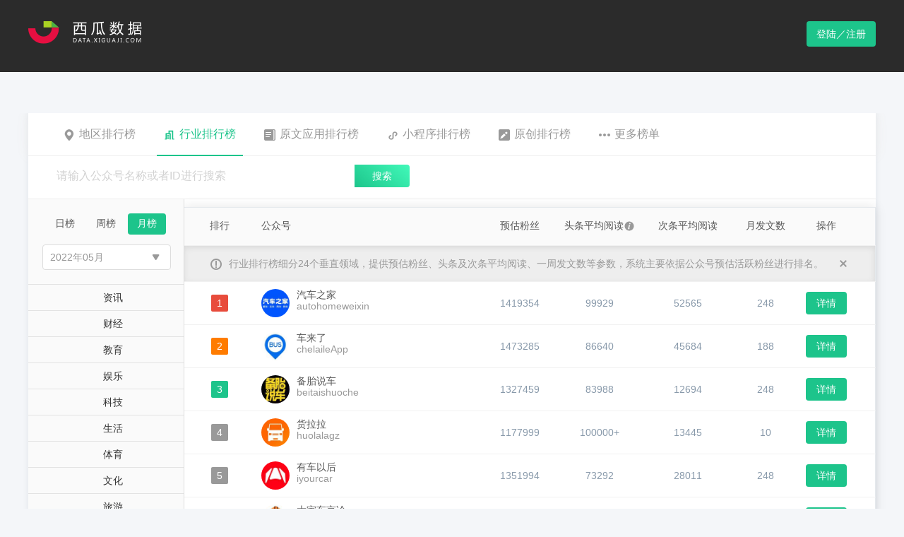

--- FILE ---
content_type: text/html; charset=utf-8
request_url: http://data.xiguaji.com/bizrank/car/11/30/20220501.html
body_size: 96927
content:


<!doctype html>
<html>
<head>
    <meta charset="utf-8">
    <title>公众号行业排行榜-汽车2022年05月月榜单-西瓜数据</title>
    <meta name="keywords" content="汽车公众号排行榜, 热门汽车公众号,汽车公众号榜单,热门公众号,热门微信公众号,公众号榜单,公众号排行榜,微信公众号排行榜,微信公众号大全,西瓜数据" />
    <meta name="description" content="2022年05月月榜单汽车类公众号排行榜，本榜单由西瓜数据提供。" />
    <meta property="og:image" content="http://data.xiguaji.com//content/images/logo-data.png" />
    <meta property="og:url" content="http://data.xiguaji.com" />
    <meta property="og:site_name" content="西瓜数据" />
    <link rel="icon" href="/Content/images/favicon.ico" type="image/x-icon" />
    <link rel="shortcut icon" href="/Content/images/favicon.ico" type="image/x-icon" />
    <link rel="stylesheet" type="text/css" href="/Content/css/data-home.css?v=20200706001">
    <script src="/Content/js/respond.min.js"></script>
    <script src="/Content/js/jquery-2.0.2.min.js"></script>
    <script src="/Content/js/md5.js"></script>
    
    <link href="/Content/css/select2.css" rel="stylesheet" />
    

    <style>
        div.logol {
            cursor: pointer
        }
    </style>
</head>

<body>
    

    
    <div class="header">
        <div class="entry clearfix">
            <div class="pull-left logol">
                <img src="/content/images/logo-data.png" alt="西瓜数据">
            </div>
            <ul class="pull-right">
               
                    <a href="javascript:;" class="btn-logon data-login">登陆／注册</a>
            </ul>
        </div>
    </div>

    




<div class="section section-rank">
    <div class="entry">
        
<div class="tab-bar">
    <ul class="tab-nav tab-nav-rank">
        <li ><a href="javascript:;" onclick="location.href='/areaRank/13/1/20260123.html'"><i class="icon-ra"></i>地区排行榜</a></li>
        <li          class="active"
><a href="/bizrank/emotion/35/1/20260123.html"><i class="icon-ri"></i>行业排行榜</a></li>
        
        <li ><a href="javascript:;" onclick="location.href='/openAppDomain/14/1/20260121.html'"><i class="icon-app"></i>原文应用排行榜</a></li>
        <li ><a href="javascript:;" onclick="location.href='/MiniAppRank/-1/1/20260121.html'"><i class="icon-sp"></i>小程序排行榜</a></li>
        <li ><a href="javascript:;" onclick="location.href='/OriginalRank/17/1/20260121.html'"><i class="icon-original"></i>原创排行榜</a></li>
        <li><a href="/article/cate_3/1.html?chl=gzhph2wz" target="_blank"><i class="icon-more"></i>更多榜单</a></li>
    </ul>
</div>

<div class="ad-hot-head head-info-bar r-info-bar">               
    <div class="control-search-box">
        <div class="control-search-1">
            <input type="text" placeholder="请输入公众号名称或者ID进行搜索" name="openrank_searchkeyword">
        </div>
        <a href="javascript:;" class="control-search-1-submit biz-search openrank_bizsearch">搜索</a>
        
    </div>
</div>

<script type="text/javascript">
    $(".openrank_bizsearch").click(function () {
        showLoginOrLocationRank();
        return false;
    });

    function showLoginOrLocationRank() {
        var url = "/Home#/Rank/IndustryNew";
        var showName = "industry";
        if (showName == "area") {
            url = "/Home#/Rank/Area";
        }
        else if (showName == "industry") {
            url = "/Home#/Rank/IndustryNew";
        }
        else if (showName == "growth") {
            url = "/Home#/Rank/GrowthNew";
        }
        else if (showName == "appdomain") {
            url = "/Home#/Rank/AppDomain";
        }
        else if (showName == "miniapp") {
            url = "/Home#/Rank/Miniapp";
        }
        else if (showName == "original") {
            url = "/Home#/Rank/Original";
        }
        

        var isLogin = 'false';
        console.log(isLogin);
        if (isLogin === 'true') {
            location.href = url;
        } else {
            isCodeLoginTabActive = true;
            showQrCode(function () {
                location.href = url;
            });
            window.RedirectUrl = url;
        }
    }

    $("input[name='openrank_searchkeyword']").bind('keypress', function (event) {
        if (event.keyCode === 13) {
            showLoginOrLocationRank();
        }
    });

</script>

        <!--rank-industry-->
        <div class="rank-industry">

            <div class="wrapper-col-left">
                <div class="industry left-type">
                    <div class="btn-groups">
                        <a href="/bizrank/car/11/1/20260123.html" >日榜</a>
                        <a href="/bizrank/car/11/7/20260118.html" >周榜</a>
                        <a href="/bizrank/car/11/30/20251201.html"          class="active"
>月榜</a>
                    </div>
                    <div class="type-choose">
                        
                        <div class="type-choose type-time-choose" style="width:180px">
                            <div id="dateclick"><input type="text" class="time-choosed" value="2022年05月" readonly="readonly"><i class="down"></i></div>
                            <ul class="time-choose" id="dateSel">
                                
                                    <li class="         active
"><a href="/bizrank/car/11/30/20220501.html">2022年05月</a></li>
                                    <li class=""><a href="/bizrank/car/11/30/20220401.html">2022年04月</a></li>
                            </ul>
                        </div>
                    </div>
                </div>
                <ul class="city-type">
                    
                            <li ><a href="/bizrank/news/17/30/20220501.html" data-tid="17">资讯</a></li>
                            <li ><a href="/bizrank/finance/10/30/20220501.html" data-tid="10">财经</a></li>
                            <li ><a href="/bizrank/preschool/3/30/20220501.html" data-tid="3">教育</a></li>
                            <li ><a href="/bizrank/movie/6/30/20220501.html" data-tid="6">娱乐</a></li>
                            <li ><a href="/bizrank/technology/5/30/20220501.html" data-tid="5">科技</a></li>
                            <li ><a href="/bizrank/life/9/30/20220501.html" data-tid="9">生活</a></li>
                            <li ><a href="/bizrank/sport/21/30/20220501.html" data-tid="21">体育</a></li>
                            <li ><a href="/bizrank/culture/7/30/20220501.html" data-tid="7">文化</a></li>
                            <li ><a href="/bizrank/travel/8/30/20220501.html" data-tid="8">旅游</a></li>
                            <li ><a href="/bizrank/food/20/30/20220501.html" data-tid="20">美食</a></li>
                            <li ><a href="/bizrank/emotion/2/30/20220501.html" data-tid="2">情感</a></li>
                            <li          class="active"
><a href="/bizrank/car/11/30/20220501.html" data-tid="11">汽车</a></li>
                            <li ><a href="/bizrank/fashion/22/30/20220501.html" data-tid="22">时尚</a></li>
                            <li ><a href="/bizrank/beautyskin/16/30/20220501.html" data-tid="16">美妆护肤</a></li>
                            <li ><a href="/bizrank/house/14/30/20220501.html" data-tid="14">房产</a></li>
                            <li ><a href="/bizrank/medical/4/30/20220501.html" data-tid="4">健康</a></li>
                            <li ><a href="/bizrank/tech/27/30/20220501.html" data-tid="27">数码</a></li>
                            <li ><a href="/bizrank/fun/1/30/20220501.html" data-tid="1">搞笑趣闻</a></li>
                            <li ><a href="/bizrank/education/12/30/20220501.html" data-tid="12">职场管理</a></li>
                            <li ><a href="/bizrank/recruit/19/30/20220501.html" data-tid="19">招聘</a></li>
                            <li ><a href="/bizrank/star/25/30/20220501.html" data-tid="25">星座运势</a></li>
                            <li ><a href="/bizrank/photo/30/30/20220501.html" data-tid="30">图片摄影</a></li>
                    
                </ul>
            </div>
            <div class="wrapper-col-right">
                <table class="table">
                    <colgroup>
                        <col width="100">
                        <col>
                        <col width="100">
                        <col width="125">
                        <col width="125">
                        <col width="95">
                        <col width="58">
                    </colgroup>
                    <thead>
                        <tr>
                            <th>排行</th>
                            <th class="text-left">公众号</th>
                            <th>预估粉丝</th>
                            <th>头条平均阅读<a href="javascript:; " data-toggle="tooltip" data-placement="top" data-original-title="头条阅读增长数是系统通过计算公众号当天头条的阅读数与最近七篇头条文章的平均阅读数的差值得出的增长数据。"><i class="icon-circle"></i></a></th>
                            <th>次条平均阅读</th>
                            <th>月发文数</th>
                            <th>操作</th>
                        </tr>
                        <tr class="describe-tip">
                            <th colspan="7"><i class="describe-icon"></i>行业排行榜细分24个垂直领域，提供预估粉丝、头条及次条平均阅读、一周发文数等参数，系统主要依据公众号预估活跃粉丝进行排名。<a href="javascript:;" class="describe-close pull-right" onclick="$(this).parent().parent().hide()"></a></th>
                        </tr>
                    </thead>
                    <tbody id="rank_tbody">
                        


    <tr>
        <td><span class="rank rank1">1</span></td>
        <td class="person-publicnum text-left">
            <img src="//cdnlogo.xiguaji.com/BizLogo/MjM5MzA0NDM0MA==.jpg-BizLogoCut" class="js-about-rank-detail">
            <span><span class="js-rank-detail-btn" data-id="72451">汽车之家</span><em>autohomeweixin</em></span>
        </td>
        <td>1419354</td>
        <td>        99929
</td>
        <td>        52565
</td>
        <td>248</td>
        <td>
                <a href="/openbizdetail/72451/8b03b2.html" class="btn btn-detail">详情</a>
        </td>
    </tr>
    <tr>
        <td><span class="rank rank2">2</span></td>
        <td class="person-publicnum text-left">
            <img src="//cdnlogo.xiguaji.com/BizLogo/MzA4MzUzOTc3OQ==.jpg-BizLogoCut" class="js-about-rank-detail">
            <span><span class="js-rank-detail-btn" data-id="1662454">车来了</span><em>chelaileApp</em></span>
        </td>
        <td>1473285</td>
        <td>        86640
</td>
        <td>        45684
</td>
        <td>188</td>
        <td>
                <a href="/openbizdetail/1662454/12260f.html" class="btn btn-detail">详情</a>
        </td>
    </tr>
    <tr>
        <td><span class="rank rank3">3</span></td>
        <td class="person-publicnum text-left">
            <img src="//cdnlogo.xiguaji.com/BizLogo/MzIzMTk1NTk1MQ==.jpg-BizLogoCut" class="js-about-rank-detail">
            <span><span class="js-rank-detail-btn" data-id="4631994">备胎说车</span><em>beitaishuoche</em></span>
        </td>
        <td>1327459</td>
        <td>        83988
</td>
        <td>        12694
</td>
        <td>248</td>
        <td>
                <a href="/openbizdetail/4631994/781ec2.html" class="btn btn-detail">详情</a>
        </td>
    </tr>
    <tr>
        <td><span class="rank ">4</span></td>
        <td class="person-publicnum text-left">
            <img src="//cdnlogo.xiguaji.com/BizLogo/MzU1MjA1ODEwNA==.jpg-BizLogoCut" class="js-about-rank-detail">
            <span><span class="js-rank-detail-btn" data-id="3973109">货拉拉</span><em>huolalagz</em></span>
        </td>
        <td>1177999</td>
        <td>        100000+
</td>
        <td>        13445
</td>
        <td>10</td>
        <td>
                <a href="/openbizdetail/3973109/f90e21.html" class="btn btn-detail">详情</a>
        </td>
    </tr>
    <tr>
        <td><span class="rank ">5</span></td>
        <td class="person-publicnum text-left">
            <img src="//cdnlogo.xiguaji.com/BizLogo/MzAxMTA0ODE3Mw==.jpg-BizLogoCut" class="js-about-rank-detail">
            <span><span class="js-rank-detail-btn" data-id="5300">有车以后</span><em>iyourcar</em></span>
        </td>
        <td>1351994</td>
        <td>        73292
</td>
        <td>        28011
</td>
        <td>248</td>
        <td>
                <a href="/openbizdetail/5300/12436a.html" class="btn btn-detail">详情</a>
        </td>
    </tr>
    <tr>
        <td><span class="rank ">6</span></td>
        <td class="person-publicnum text-left">
            <img src="//cdnlogo.xiguaji.com/BizLogo/MjM5Mjk5NTM0MQ==.jpg-BizLogoCut" class="js-about-rank-detail">
            <span><span class="js-rank-detail-btn" data-id="4679">大家车言论</span><em>djcars</em></span>
        </td>
        <td>1044580</td>
        <td>        60006
</td>
        <td>        25509
</td>
        <td>82</td>
        <td>
                <a href="/openbizdetail/4679/b42c22.html" class="btn btn-detail">详情</a>
        </td>
    </tr>
    <tr>
        <td><span class="rank ">7</span></td>
        <td class="person-publicnum text-left">
            <img src="//cdnlogo.xiguaji.com/BizLogo/MjM5NzI3Njc2MA==.jpg-BizLogoCut" class="js-about-rank-detail">
            <span><span class="js-rank-detail-btn" data-id="1660540">一汽丰田</span><em>FAW_TOYOTA</em></span>
        </td>
        <td>1277510</td>
        <td>        91294
</td>
        <td>        11280
</td>
        <td>29</td>
        <td>
                <a href="/openbizdetail/1660540/95f1d4.html" class="btn btn-detail">详情</a>
        </td>
    </tr>
    <tr>
        <td><span class="rank ">8</span></td>
        <td class="person-publicnum text-left">
            <img src="//cdnlogo.xiguaji.com/BizLogo/MzA5Njk0MDcyOQ==.jpg-BizLogoCut" class="js-about-rank-detail">
            <span><span class="js-rank-detail-btn" data-id="4099154">油中感谢</span><em>sinopecsaclub</em></span>
        </td>
        <td>1136956</td>
        <td>        81358
</td>
        <td>        18724
</td>
        <td>16</td>
        <td>
                <a href="/openbizdetail/4099154/345461.html" class="btn btn-detail">详情</a>
        </td>
    </tr>
    <tr>
        <td><span class="rank ">9</span></td>
        <td class="person-publicnum text-left">
            <img src="//cdnlogo.xiguaji.com/BizLogo/MzU1NDI2Nzc3OQ==.jpg-BizLogoCut?v=1731117101" class="js-about-rank-detail">
            <span><span class="js-rank-detail-btn" data-id="4044954">ETC助手</span><em>etczhushou</em></span>
        </td>
        <td>1349470</td>
        <td>        100000+
</td>
        <td>        34442
</td>
        <td>13</td>
        <td>
                <a href="/openbizdetail/4044954/f7648b.html" class="btn btn-detail">详情</a>
        </td>
    </tr>
    <tr>
        <td><span class="rank ">10</span></td>
        <td class="person-publicnum text-left">
            <img src="//cdnlogo.xiguaji.com/BizLogo/MjM5NTUwNTQxNg==.jpg-BizLogoCut" class="js-about-rank-detail">
            <span><span class="js-rank-detail-btn" data-id="3905912">速停车</span><em>KTsuperpark</em></span>
        </td>
        <td>1355547</td>
        <td>        100000+
</td>
        <td>        55603
</td>
        <td>16</td>
        <td>
                <a href="/openbizdetail/3905912/5b4229.html" class="btn btn-detail">详情</a>
        </td>
    </tr>
    <tr>
        <td><span class="rank ">11</span></td>
        <td class="person-publicnum text-left">
            <img src="//cdnlogo.xiguaji.com/BizLogo/MzA5ODQxMTU2OA==.jpg-BizLogoCut" class="js-about-rank-detail">
            <span><span class="js-rank-detail-btn" data-id="3869028">ETCP停车</span><em>etcp-smartparking</em></span>
        </td>
        <td>1373778</td>
        <td>        92709
</td>
        <td>        20395
</td>
        <td>17</td>
        <td>
                <a href="/openbizdetail/3869028/62369f.html" class="btn btn-detail">详情</a>
        </td>
    </tr>
    <tr>
        <td><span class="rank ">12</span></td>
        <td class="person-publicnum text-left">
            <img src="//cdnlogo.xiguaji.com/BizLogo/MzU4MTEyNjc0Ng==.jpg-BizLogoCut" class="js-about-rank-detail">
            <span><span class="js-rank-detail-btn" data-id="5106976">莞停车</span><em>gh_f3be30f809a0</em></span>
        </td>
        <td>63833</td>
        <td>        89512
</td>
        <td>        暂无
</td>
        <td>1</td>
        <td>
                <a href="/openbizdetail/5106976/00d9b9.html" class="btn btn-detail">详情</a>
        </td>
    </tr>
    <tr>
        <td><span class="rank ">13</span></td>
        <td class="person-publicnum text-left">
            <img src="//cdnlogo.xiguaji.com/BizLogo/MzAxMzY4NTA0MQ==.jpg-BizLogoCut" class="js-about-rank-detail">
            <span><span class="js-rank-detail-btn" data-id="2164992">汽车爆米花</span><em>CarPopcorn</em></span>
        </td>
        <td>1177154</td>
        <td>        71452
</td>
        <td>        暂无
</td>
        <td>3</td>
        <td>
                <a href="/openbizdetail/2164992/d5aaaf.html" class="btn btn-detail">详情</a>
        </td>
    </tr>
    <tr>
        <td><span class="rank ">14</span></td>
        <td class="person-publicnum text-left">
            <img src="//cdnlogo.xiguaji.com/BizLogo/MzA5ODI2MDcwMA==.jpg-BizLogoCut" class="js-about-rank-detail">
            <span><span class="js-rank-detail-btn" data-id="1739192">广汽本田</span><em>ghac_cn</em></span>
        </td>
        <td>1381580</td>
        <td>        92628
</td>
        <td>        25596
</td>
        <td>7</td>
        <td>
                <a href="/openbizdetail/1739192/62fdc8.html" class="btn btn-detail">详情</a>
        </td>
    </tr>
    <tr>
        <td><span class="rank ">15</span></td>
        <td class="person-publicnum text-left">
            <img src="//cdnlogo.xiguaji.com/BizLogo/MzA4Mjc1NDcxOQ==.jpg-BizLogoCut" class="js-about-rank-detail">
            <span><span class="js-rank-detail-btn" data-id="1158366">大飙车</span><em>dabiaoche</em></span>
        </td>
        <td>893778</td>
        <td>        53409
</td>
        <td>        24157
</td>
        <td>248</td>
        <td>
                <a href="/openbizdetail/1158366/0eaf47.html" class="btn btn-detail">详情</a>
        </td>
    </tr>
    <tr>
        <td><span class="rank ">16</span></td>
        <td class="person-publicnum text-left">
            <img src="//cdnlogo.xiguaji.com/BizLogo/MzAwODI2OTA1MA==.jpg-BizLogoCut" class="js-about-rank-detail">
            <span><span class="js-rank-detail-btn" data-id="761600">一起去SUV</span><em>iyourdaily</em></span>
        </td>
        <td>868962</td>
        <td>        49408
</td>
        <td>        18143
</td>
        <td>248</td>
        <td>
                <a href="/openbizdetail/761600/5e4966.html" class="btn btn-detail">详情</a>
        </td>
    </tr>
    <tr>
        <td><span class="rank ">17</span></td>
        <td class="person-publicnum text-left">
            <img src="//cdnlogo.xiguaji.com/BizLogo/MzU2MTc5MjkxNQ==.jpg-BizLogoCut" class="js-about-rank-detail">
            <span><span class="js-rank-detail-btn" data-id="4132263">哈啰顺风车服务号</span><em>hlsfcfwh</em></span>
        </td>
        <td>1194574</td>
        <td>        60798
</td>
        <td>        6771
</td>
        <td>3</td>
        <td>
                <a href="/openbizdetail/4132263/9472d2.html" class="btn btn-detail">详情</a>
        </td>
    </tr>
    <tr>
        <td><span class="rank ">18</span></td>
        <td class="person-publicnum text-left">
            <img src="//cdnlogo.xiguaji.com/BizLogo/MjM5Mzk3OTYzMQ==.jpg-BizLogoCut" class="js-about-rank-detail">
            <span><span class="js-rank-detail-btn" data-id="187902">一汽大众客户俱乐部</span><em>FAW-VW-shouhou</em></span>
        </td>
        <td>715228</td>
        <td>        63660
</td>
        <td>        6452
</td>
        <td>32</td>
        <td>
                <a href="/openbizdetail/187902/4185aa.html" class="btn btn-detail">详情</a>
        </td>
    </tr>
    <tr>
        <td><span class="rank ">19</span></td>
        <td class="person-publicnum text-left">
            <img src="//cdnlogo.xiguaji.com/BizLogo/MzIwODg4MDM1NQ==.jpg-BizLogoCut" class="js-about-rank-detail">
            <span><span class="js-rank-detail-btn" data-id="3957360">最新油价查询</span><em>zxyoujia</em></span>
        </td>
        <td>788561</td>
        <td>        42829
</td>
        <td>        9967
</td>
        <td>104</td>
        <td>
                <a href="/openbizdetail/3957360/908736.html" class="btn btn-detail">详情</a>
        </td>
    </tr>
    <tr>
        <td><span class="rank ">20</span></td>
        <td class="person-publicnum text-left">
            <img src="//cdnlogo.xiguaji.com/BizLogo/MzU0MjM1MzE3NQ==.jpg-BizLogoCut" class="js-about-rank-detail">
            <span><span class="js-rank-detail-btn" data-id="4640791">西安停车服务号</span><em>gh_ac45ae5ed290</em></span>
        </td>
        <td>1019876</td>
        <td>        65776
</td>
        <td>        暂无
</td>
        <td>2</td>
        <td>
                <a href="/openbizdetail/4640791/01f9a2.html" class="btn btn-detail">详情</a>
        </td>
    </tr>

                    </tbody>
                </table>

                <div class="pagination-box">
                    <div class="control-pagination">
                        <ul class="pagination" id="page1"><li><a>&lt;</a></li><li class="active" page="1"><a>1</a></li><li page="2"><a>2</a></li><li page="3"><a>3</a></li><li page="4"><a>4</a></li><li><a>...</a></li><li page="20"><a>20</a></li><li><a>&gt;</a></li></ul>
                    </div>
                </div>

                
            </div>
        </div>
        <!--rank-industry-->
    </div>
</div>

<div class="corporate-account-layer search-detail" style="display:none;z-index:2000" id="modal_container">
</div>



    
    <div class="new-xigua-xy-website">
        <div class="section section-seven" style="margin-top: 0px;">
            <div class="entry clearfix">
                <dl class="footerCol" style="min-width: 80px;">
                    <dt>关于</dt>
                    <dd><a href="/about">关于我们</a></dd>
                    <dd><a href="/about/contact">联系我们</a></dd>
                    <dd><a href="/about/partners">友情链接</a></dd>
                </dl>
                <dl class="footerCol" style="margin-right:45px;">
                    <dd style="padding-top:45px;"><a href="/about/agreement" target="_blank">用户协议</a></dd>
                    <dd><a href="/about/protect" target="_blank">个人信息保护政策</a></dd>
                </dl>
                <dl class="footerCol">
                    <dt>更多产品</dt>
                    <dd><a href="http://www.qian-gua.com" target="_blank">千瓜数据</a></dd>
                    <dd>
                        <a href="https://zhitou-h5.feigua.cn/?source=MTg3NDQ=" target="_blank">飞瓜智投</a>
                    </dd>
                    
                    <dd>
                        <a href="http://www.ji-gua.com/?chl=xiguashuju" target="_blank">集瓜</a>
                    </dd>
                </dl>
                <dl class="footerCol">
                    <dd style="padding-top:45px;"><a href="http://www.feigua.cn" target="_blank">飞瓜数据</a></dd>
                    <dd>
                        <a href="http://youwant.cn" target="_blank">友望数据</a>
                    </dd>
                    
                    <dd>
                        <a href="http://www.guoji.pro/?chl=xiguashuju" target="_blank">果集</a>
                    </dd>
                    

                </dl>
                <dl class="footerCol" style="margin-left: 40px;">
                    <dt>关注我们</dt>
                    
                    <dt>
                        <img src="//cdnstatic.xiguaji.com/OfficialWebsite/Bitmap.png" />
                    </dt>

                </dl>
            </div>
        </div>

        <div class="data-footer" style="line-height:1">
            Copyright © 2014-2021 西瓜数据 | 福州果集信息科技有限公司
            <a target="_blank" href="https://beian.miit.gov.cn"> 闽ICP备19018186号-9</a>
            <a target="_blank" href="http://www.beian.gov.cn/portal/registerSystemInfo?recordcode=35010402351080">
                |
                <img src="/Content/images/beianlogo.png" style="position: relative;top: 3px;" />
                <p style="display: inline-block;">闽公网安备 35010402351080号</p>
            </a>
        </div>
    </div>


    <div class="footerBtns" id="back-to-top" style="display: none;">
        <div class="icon s1"><a href="#top"></a></div>
        <div class="icon s2">
            <div class="btnEntry">
                <i class="arrow"></i>
                <ul class="contact">
                    <h4>在线客服</h4>
                    <li><a href="tencent://message/?uin=37895465&Site=&Menu=yes"><i class="fa fa-qq" aria-hidden="true"></i>QQ交谈-小西</a></li>
                    <li><a href="tencent://message/?uin=2331527191&Site=&Menu=yes"><i class="fa fa-qq" aria-hidden="true"></i>QQ交谈-小瓜</a></li>
                </ul>
            </div>
        </div>
        <div class="icon s3">
            <div class="btnEntry">
                <i class="arrow"></i>
                <div class="qrcode">
                    <img src="//cdnstatic.xiguaji.com/OfficialWebsite/1562728111.jpg"> 关注西瓜微信公众号
                </div>
            </div>
        </div>
    </div>

    <link rel="stylesheet" href="/Content/css/qrcode.css?20210926001">
<style type="text/css">
    .nc_scale {
        width: 360px;
        margin-bottom: 15px;
    }

    .nc-container .nc_scale .btn_ok {
        color: #1dc48b;
    }

    .nc-container .nc_scale .nc_ok, .nc-container .nc_scale .nc_bg {
        background: #1dc48b;
    }
</style>


<input type="hidden" value="18.116.21.78" id="js-ClientIp" />
<input type="hidden" value="f4065c676ae14b7dccb66176fac0d857" id="js-QrCodeKey" />

<div class="shade qrcode" style="display: none;" id="div_qrcode">
    <div class="pop-qrcode" style="display: block;">
        <a href="javascript: void(0)" class="icon-close" onclick="closeQrCode()"></a>
        <ul class="logon-title clearfix">
            <li class="active"><a href="javascript:;" class="">扫码登录</a></li>
            <li><a href="javascript:;" class="js-show-phone">账号登录</a></li>
        </ul>
        <div class="code">
            <img src="">
        </div>
        <div class="scan-code-tip">
            <h4>欢迎使用西瓜数据</h4>
            <p>使用微信扫一扫登录或注册</p>
        </div>
    </div>
    <div class="phone-logon" style="display: none;" id="xgdata-login-phonepwd">
        <a href="javascript:void(0)" class="icon-close" onclick="closeQrCode()"></a>
        <ul class="logon-title clearfix">
            <li><a href="javascript:;" class="js-show-code">扫码登录</a></li>
            <li class="active"><a href="javascript:;">账号登录</a></li>
        </ul>

        <form class="set-in">
            <div class="input-group">
                <span class="user-icon"></span><input type="text" placeholder="请输入绑定手机号码" name="tel" autocomplete="off">
            </div>
            <div class="input-group">
                <span class="password-icon"></span><input type="password" placeholder="请输入登录密码" name="pwd" autocomplete="off"><a href="javascript:;" class="forget-password js-forget-pwd js-reload">忘记密码</a>
            </div>
        </form>

        
        <div id="login-captcha-element"></div>
        <div class="remember-account clearfix">

            <div class="pull-left">
                <a data-logintype="phonesmscode" data-target="xgdata-login-phonesmscode" data-loginphonetype="1"><i class="iconfont iconshouji1" style="color: #52C41A;"></i>验证码登陆</a>
            </div>

            <div class="pull-right">
                <input type="checkbox" class="control-checkbox saveName" id="checkbox1" data-checkbox checked>
                <label for="checkbox1">记住我的账号</label>
            </div>
        </div>
        <a href="javascript:;" class="btn-logon-on js-account-logon" id="js-account-logon">登 录</a>
        <p class="warning-for"></p>
        <p>
            尚未注册账号？<a href="javascript:;" class="js-bind-reguser js-reload">立即注册</a>
        </p>
    </div>

    <!--手机短信验证码登录开始-->
    <div class="phone-logon" style="display: none;" id="xgdata-login-phonesmscode">
        <a href="javascript:void(0)" class="icon-close" onclick="closeQrCode()"></a>
        <ul class="logon-title clearfix">
            <li><a href="javascript:;" class="js-show-code">扫码登录</a></li>
            <li class="active"><a href="javascript:;">账号登录</a></li>
        </ul>
        <form class="set-in">
            <div class="input-group">
                <span class="user-icon"></span><input type="text" placeholder="请输入绑定手机号码" maxlength="11" id="xgdata-login-phonesmscode-tel" autocomplete="off" />
            </div>
            <div class="input-group" style="border-bottom: 1px solid #ddd;">
                <span class="p01"></span><input type="text" placeholder="请输入图片验证码" maxlength="6" id="xgdata-login-imgvcode-txt" /><a id="xgdata-login-imgvcode_sx" href="javascript:;" class="picture-identify"><img id="xgdata-login-imgvcode" src="/Login/GetValidateCode?rand=628"></a>
            </div>
            <div class="input-group">
                <span class="p02"></span><input type="text" placeholder="请输入短信验证码" id="xgdata-login-phonesmscode-smscode" />
                <a href="javascript:;" id="xgdata-login-phonesmscode-getcode" class="forget-password">获取验证码</a>
                
            </div>
        </form>
        <div class="clearfix php">
            <div class="pull-left warning-for" id="xgdata-login-phonesmscode-msg"></div>
            <span id="xgdata-login-phonesmscode-timeout"></span>
        </div>
        <div class="remember-account ph">
            <i class="iconfont iconmima1" data-logintype="phonepwd" data-target="xgdata-login-phonepwd"></i><label data-logintype="phonepwd" data-target="xgdata-login-phonepwd">账号密码登录</label>
        </div>
        <a href="javascript:;" class="btn-logon-on " id="xgdata-login-phonesmscode-btnLogin">登 录</a>
        
        <p>
            尚未注册账号？<a href="javascript:;" class="js-bind-reguser js-reload">立即注册</a>
        </p>
    </div>
    <!--手机短信验证码登录结束-->

    <div class="main-420 js-bind-phone" style="display: none">
        <div class="main-head">
            <a href="javascript:void(0)" class="icon-close" onclick="closeQrCode()"></a>
            <div class="piece clearfix">
                <dl class="active">
                    <a href="javascript:;">
                    <dt class="progress"></dt>
                    <dt class="sequence">1</dt>
                    <dd>验证微信</dd>
                    </a>
                </dl>
                <dl>
                    <a href="javascript:;">
                    <dt class="progress"></dt>
                    <dt class="sequence">2</dt>
                    <dd>绑定手机</dd>
                    </a>
                </dl>
                <dl>
                    <a href="javascript:;">
                    <dt class="progress"></dt>
                    <dt class="sequence">3</dt>
                    <dd>绑定完成</dd>
                    </a>
                </dl>
            </div>
        </div>
        <div class="main-body text-center js-bind-one">
            <h4>验证微信账号</h4>
            <div class="code">
                <img src="">
            </div>
            <p class="scan-qrcode">请使用注册的微信号扫一扫验证</p>
            <div class="tip" style="display: none">
                <p></p>
            </div>
        </div>
        <div class="main-body text-left js-bind-two" style="display: none">
            <form class="set-in bling-phone">
                <div class="input-group">
                    <span class="user-icon"></span><input type="text" placeholder="请输入绑定手机号码" name="bind-tel" autocomplete="off">
                </div>
                <div class="input-group" style="display:none;">
                    <span class="identify-icon"></span><input type="text" placeholder="请输入图片验证码" name="bind-code" autocomplete="off"><img src="/Login/GetValidateCode?rand=644" class="picture-identify" />
                </div>
                <div class="input-group">
                    <span class="identify-icon"></span><input type="text" placeholder="请输入短信验证码" name="bind-note" autocomplete="off">
                    <a href="javascript:;" class="messege-identify js-msg-identify" id="js-msg-identify">获取验证码</a>
                </div>
                
                <div id="acs-profile-bindwechat-element"></div>
            </form>
            <div class="error-tip js-validate-tip"></div>
            <form class="set-in sure-password">
                <div class="input-group"><span class="password-icon"></span><input type="password" placeholder="请输入登录密码" name="bind-pwd" autocomplete="off"><span class="icon-warning" style="display:none"></span></div>
                <div class="input-group"><span class="password-icon"></span><input type="password" placeholder="请确认登录密码" name="bind-re-pwd" autocomplete="off"><span class="icon-warning" style="display:none"></span></div>
            </form>
            <div class="password-tip js-password-tip">密码8-20位，必须含字母+数字组合</div>
            <a href="javascript:;" class="btn-logon-on btn-margin js-bind-confirm">确 定</a>
        </div>
    </div>

    <div class="main-420 js-bind-success" style="display:none">
        <div class="set-password-success">
            <div class="icon-set-password"></div>
            <h4>成功绑定手机</h4>
            <p></p>
            <a href="javascript:;" class="btn-logon-on js-bind-over">确 定</a>
        </div>
    </div>

    <div class="main-420 js-change-pwd" style="display:none">
        <div class="main-head">
            <a href="javascript:void(0)" class="icon-close" onclick="closeQrCode()"></a>
            <div class="piece clearfix">
                <dl class="active">
                    <a href="javascript:;">
                    <dt class="progress"></dt>
                    <dt class="sequence">1</dt>
                    <dd>验证微信</dd>
                    </a>
                </dl>
                <dl>
                    <a href="javascript:;">
                    <dt class="progress"></dt>
                    <dt class="sequence">2</dt>
                    <dd>设置新密码</dd>
                    </a>
                </dl>
                <dl>
                    <a href="javascript:;">
                    <dt class="progress"></dt>
                    <dt class="sequence">3</dt>
                    <dd>完成更改</dd>
                    </a>
                </dl>
            </div>
        </div>
        <div class="main-body text-center js-bind-one">
            <h4>验证微信账号</h4>
            <div class="code"><img src=""></div>
            <p class="scan-qrcode">请使用注册的微信号扫一扫验证</p>
            <div class="tip" style="display:none">
                <p></p>
            </div>
        </div>
        <div class="main-body text-left revise-password js-bind-two" style="display:none">
            <h4></h4>
            <form class="set-in distance-set">
                <div class="input-group"><span class="password-icon"></span><input type="password" placeholder="请输入新密码" name="reset-pwd"></div>
                <div class="input-group"><span class="password-icon"></span><input type="password" placeholder="请确认新密码" name="reset-re-pwd"></div>
            </form>
            <div class="password-tip js-password-tip">密码8-20位，必须含字母+数字组合</div>
            <a href="javascript:;" class="btn-logon-on js-reset-btn">确 定</a>
        </div>
    </div>

    <div class="main-420 js-reset-success" style="display:none">
        <div class="set-password-success">
            <div class="icon-set-password"></div>
            <h4>成功设置新密码</h4>
            <a href="javascript:;" class="btn-logon-on js-bind-over">确 定</a>
        </div>
    </div>

    <div class="main-320 unbling-phone js-unblinding-phone" style="display:none">
        <a href="javascript:void()" onclick="closeUnblindingPhoneModal()" class="icon-close"></a>
        <h4>解除手机绑定</h4>
        <div class="code"><img src=""></div>
        <p>请使用注册的微信号扫一扫验证</p>
    </div>

    <div class="main-320 unbling-phone js-changebind-phone" style="display:none">
        <a href="javascript:void()" onclick="closeChangeBindPhoneModal()" class="icon-close"></a>
        <h4>更换手机绑定</h4>
        <div class="code"><img src=""></div>
        <p>请使用注册的微信号扫一扫验证</p>
    </div>

    <div class="main-420 js-unblinding-success" style="display:none">
        <div class="set-password-success">
            <div class="icon-set-password"></div>
            <h4>成功解绑手机</h4>
            <p>解绑手机成功，您可以在个人中心中重新绑定手机</p>
            <a href="javascript:;" class="btn-logon-on js-bind-over">确 定</a>
        </div>
    </div>

    <div class="pop-code js-bind-reg" style="display:none;">
        <a href="javascript:void(0)" class="icon-close" onclick="closeQrCode()"></a>
        <div class="c-title">微信扫码注册</div>
        <div class="c-code">
            <img src="">
        </div>
        <div class="scan-code-tip">
            <h4>欢迎使用西瓜数据</h4>
            <p class="sweep-tip">扫码即表示已阅读并接受<br /><a href="http://data.xiguaji.com/about/agreement" target="_blank" style="color:#4A90E2; text-decoration: underline">《用户协议》</a>、<a href="http://data.xiguaji.com/about/protect" target="_blank" style="color:#4A90E2; text-decoration: underline">《个人信息保护政策》</a></p>
        </div>
    </div>
</div>



<script>
    window.AliyunCaptchaConfig = {
        // 必填，验证码示例所属地区，支持中国内地（cn）、新加坡（sgp）。
        region: "cn",
        // 必填，身份标。开通阿里云验证码2.0后，您可以在控制台概览页面的实例基本信息卡片区域，获取身份标。
        prefix: "jz8i6w",
    };
</script>
<!-- 2.集成主JS -->
<script type="text/javascript" src="https://o.alicdn.com/captcha-frontend/aliyunCaptcha/AliyunCaptcha.js">
</script>
<script src="/Content/js/xigua.captcha2.js?data=20250723001"></script>

<!doctype html>
<html>
<head>
    <meta charset="utf-8">
    <title>登陆</title>
    <link href="/Content/css/select2.css" rel="stylesheet">
    <link href="/Content/css/font-awesome.min.css" rel="stylesheet">
    <link href="/Content/css/20190801.css?v=1.0001" rel="stylesheet">
</head>
<body>
    <div id="setTelShade" class="shade" style="overflow-y: scroll; display:none;">
        <div class="login-wrapper" id="setTelWrapper" style="display:none;">
            <form>
                <h5 class="login-title"><span id="formTitle">绑定手机号码</span></h5>
                <div class="input-group w-input-group">
                    <span class="user-icon"></span>
                    <input id="bindTel" type="number" placeholder="请输入绑定手机号码">
                </div>
                <p id="telValidError" class="valid-error" style="display:none;">该手机号码已被绑定</p>
                <div class="input-group w-input-group">
                    <span class="identify-icon"></span>
                    <input id="bindCode" type="text" placeholder="请输入短信验证码"><a href="javascript:void()" id="getValidCode" class="messege-identify">获取验证码</a>
                </div>
                <div id="acs-profile-bindtel" class="nc-container" style="display:none"></div>
                <div id="acs-profile-bindtel-element"></div>
                <p id="codeValidError" class="valid-error" style="display:none;">验证码不能为空</p>
                <div class="input-group w-input-group">
                    <span class="password-icon"></span>
                    <input id="bindPassword" type="text" autocomplete="off" placeholder="请输入登录密码"><a href="#" class="forget-password"></a>
                </div>
                <p id="passwordValidError" class="valid-error" style="display:none;">密码不能为空</p>
                <p id="commValidError" class="valid-error" style="text-align: center; display:none;"></p>
                <a href="javascript:void()" id="jsBindTelConfirm" class="btn-logon" style="width: 100%;">确定</a>
            </form>
        </div>

        <div id="bindTelSuccess" class="main-420 login-wrapper" style="display:none;">
            <div class="set-password-success">
                <div class="icon-set-password"></div>
                <h4>成功绑定手机</h4>
                <p><ls id="djs_time">3</ls>s后自动进入工作台</p>
                <a href="/Home#/staticpage/workbench" class="btn-logon">立即进入</a>
            </div>
        </div>

        <div id="changeTelSuccess" class="main-420 login-wrapper" style="display:none;">
            <div class="set-password-success">
                <div class="icon-set-password"></div>
                <h4>成功更换绑定</h4>
                <p>现在您可以使用<uu id="the_new_tel">18020883120</uu> 的手机号码登录西瓜数据</p>
                <a href="javascript:void()" onclick="hideSetTelSuccess()" class="btn-logon">确定</a>
            </div>
        </div>

    </div>
    <script>

        var change_bind_falg = 0; //0.绑定手机号码; 1.更换绑定手机;

        //var xigua_nc_bindtel = new xigua_nc({
        //    renderTo: "#acs-profile-bindtel",//渲染的目标dom
        //    customWidth: 345,
        //    warning: "#codeValidError"
        //});

        var xgCaptcha_BindTel = new xgcaptcha({
            renderToElement: "#acs-profile-bindtel-element",
            triggerButtonElement: "#getValidCode",//已经手动绑定事件的情况，这里设置已经没用了
            warningElement: "#codeValidError",
            slideStyleWidth: 360,
            slideStyleHeight: 35
        });

        function showChangeTel() {
            $('#bindPassword').unbind('blur').bind('blur', CheckSetPwd);
            change_bind_falg = 1;
            $('#formTitle').html("更换绑定手机");
            $('#setTelShade').show();
            $('#setTelWrapper').show();
            $('#div_qrcode').hide();
        }
        function hideSetTel() {
            $('#setTelShade').hide();
            $('#setTelWrapper').hide();
        }

        function showBindTel() {
            change_bind_falg = 0;
            $('#formTitle').html("绑定手机号码");
            $('#setTelShade').show();
            $('#setTelWrapper').show();
        }
        function hideBindTel() {
            $('#setTelShade').hide();
            $('#setTelWrapper').hide();
        }

        function hideSetTelSuccess() {
            $('#setTelShade').hide();
            $('#changeTelSuccess').hide();
        }

        //点击其它地方关闭绑定手机号码modal
        $("#setTelShade").click(function (e) {
            if ($('#setTelShade').is(e.target)) {
                hideBindTel();
            }
        });

        //确认/登录
        $('#jsBindTelConfirm').unbind('click').click(function () {
            var check = CheckSetTel() && CheckSetNote() && CheckSetPwd();
            if (!check)
                return;
            var postData = {
                mobile: $('#bindTel').val().trim(),
                code: $('#bindCode').val().trim(),
                password: $('#bindPassword').val().trim()
            };
            var option = {
                type: 'POST',
                data: JSON.stringify(postData),
                url: "/Login/SetTelAndPwd",
                dataType: "json",
                contentType: "application/json;charset=utf-8",
                success: function (result) {
                    if (result.Status == 1) {
                        $('#setTelWrapper').hide();
                        if (change_bind_falg == 0) {
                            $('#bindTelSuccess').show();
                            var counts = 3;
                            var timer = setInterval(function () {
                                counts--;
                                $('#djs_time').html(counts);
                                if (counts == 1) {
                                    clearInterval(timer);
                                    hideBindTel();
                                    window.location = "/Home#/staticpage/workbench";
                                }
                            }, 1000);
                        }
                        else {
                            $('#changeTelSuccess').show();
                            $('#the_new_tel').html($('#bindTel').val().trim());
                        }
                    } else {
                        if (result.Code == 1) {
                            $('#codeValidError').show().html(result.Message);
                        }
                        else if (result.Code == 2) {
                            $('#telValidError').show().html(result.Message);
                        }
                        else if (result.Code == 3) {
                            $('#commValidError').show().html(result.Message);
                        }
                    }
                },
                error: function (result) {
                    $('#commValidError').show().html('操作失败,请刷新页面重试');
                }
            };
            $.ajax(option);
        });

        //处理chrome浏览器会自动填充表单问题
        setTimeout(function removeReadonly() {
            $('#bindPassword').attr('type', 'password');
        }, 1000);

        function bindTelSendSmsCode() {
            if (!CheckSetTel())
                return;
            xgCaptcha_BindTel.profile(function (verifyParam, resolve) {

                var tel = $('#bindTel').val().trim();
                var postData = {
                    tel: tel,
                    captchaVerifyParam: verifyParam
                };

                $.post("/Login/SendOtherAuthCode", postData, function (data) {
                    if (data.Status) {
                        $('#getValidCode').html('短信已发送');
                        var time = 60;
                        var code = $('#getValidCode');
                        if (true) {
                            code.addClass("unabled");
                            var t = setInterval(function () {
                                time--;
                                code.html("重新获取(" + time + "s)");
                                if (time == 0) {
                                    clearInterval(t);
                                    code.html("获取验证码");
                                    code.removeClass("unabled");
                                }
                            }, 1000);
                        }
                        resolve({ bizResult: true, captchaResult: true });
                    } else {
                        // 处理失败逻辑
                        $('#codeValidError').show().html(data.Msg);
                        var captchaResult = true;
                        if (data.CaptchaResult != undefined) {
                            captchaResult = data.CaptchaResult
                        }
                        resolve({ bizResult: false, captchaResult: captchaResult });
                    }
                });
            });

        }

        //点击获取验证码
        $('#getValidCode').unbind('click').click(bindTelSendSmsCode);

        $('#bindTel').unbind('blur').bind('blur', CheckSetTel);
        //手机号码格式验证
        function CheckSetTel() {
            var tel = $('#bindTel').val();
            if (tel === "") {
                $('#telValidError').show().html("手机号码不能为空");
            } else if (!CheckMobile(tel)) {
                $('#telValidError').show().html("手机号码格式错误");
            } else {
                $('#telValidError').show().html("");
                return true;
            }
            return false;
        }

        //验证码校验
        function CheckSetNote() {
            var note = $('#bindCode').val();
            if (note === "") {
                $('#codeValidError').show().html("短信验证码不能为空");
            } else {
                $('#codeValidError').show().html("");
                return true;
            }
            return false;
        }

        //密码格式验证
        function CheckSetPwd() {
            var pwd = $('#bindPassword').val().trim();
            var regex_pwd = /^(?![^a-zA-Z]+$)(?!\D+$)/;
            if (pwd === "") {
                $('#passwordValidError').show().html("密码不能为空");
            }
            else if (pwd.length < 8 || pwd.length > 20) {
                $('#passwordValidError').show().html("密码8-20位，必须含字母+数字组合");
            }
            else if (!regex_pwd.test(pwd)) {
                $('#passwordValidError').show().html("密码8-20位，必须含字母+数字组合");
            }
            else {
                $('#passwordValidError').show().html("");
                return true;
            }
            return false;
        }

        function CheckMobile(str) {
            var re = /^1\d{10}$/;
            if (re.test(str)) {
                return true;
            } else {
                return false;
            }
        }
    </script>
</body>
</html>

<script type="text/javascript">
    var limg = "[data-uri]";

    intervalHandler_QrCode = 0;
    window.JsReload = false;

    var createQrCodeUrl = "/Home/LoadQrCode" + CreateQrSignature();

    var createVerifyScanCheck = "/Home/LoadVerifyScanWeiXinQrCode" + CreateQrSignature();

    //手机号默认登录方式
    var phoneLoginType = "xgdata-login-phonepwd";
    //短信验证码定时器
    var messageCodeLoginTime = null;

    function CreateQrSignature() {
        var ts = Date.parse(new Date()) / 1000;
        var ip = $('#js-ClientIp').val();
        var key = $('#js-QrCodeKey').val();
        var sig = hex_md5(ts + ip + key).toLowerCase();
        return "?timestamp=" + ts + "&signature=" + sig;
    }
    var requestCount = 0;//当前请求次数
    var maxRequestCount = 15;//最大请求次数

    //标记当前tab是否是二维码界面
    var isCodeLoginTabActive = false;
    function showQrCode(handler, msg) {
        //debugger;
        requestCount = 0;
        $("#div_qrcode .pop-qrcode .code").html("");
        $("#div_qrcode .pop-code .c-code").html("");
        var loding = "<img class='qrloding' style='height:30px; width:30px; margin-top:84px; margin-left:84px;' src=\"" + limg + "\"/>";
        var load = $(loding);
        $("#div_qrcode .pop-qrcode .code").append(load);
        $("#div_qrcode .pop-code .c-code").append(load);
        $("#div_qrcode").show();
        $.getJSON(createQrCodeUrl + "&rn=" + (Math.random() * 1000),
            function(result) {
                if (result.Status > 0) {
                    load.remove();
                    var qrImgNode = "<img src='" + result.QrCodeUrl + "'>";
                    $("#div_qrcode .pop-qrcode .code").html($(qrImgNode));
                    $("#div_qrcode .pop-code .c-code").html($(qrImgNode));
                    // 储存全局ticket
                    window.Ticket = result.Ticket;
                    if (intervalHandler_QrCode != 0) {
                        clearInterval(intervalHandler_QrCode);
                    }

                    intervalHandler_QrCode = setInterval(function () {
                        if (isCodeLoginTabActive) {
                            checkQrLogin(handler, true, result.Sig2, result.Ts);
                        }
                    }, 2000);
                }
                else if (result.Status == 0) {
                    alert("二维码已失效，请刷新页面或切换为账号密码登录");
                }
            });

        if (msg && msg.length >5) {
            $('.warning-for').html(msg);
        }
    }

    //$(".qrcode").click(function(e) {
    //    if ($('.qrcode').is(e.target)) {
    //        closeQrCode();
    //    }
    //});

    //关闭二维码
    function closeQrCode() {
        $("#div_qrcode").hide();
        $("#div_qrcode").children().hide();
        $(".pop-qrcode").show();
        $(".js-bind-reg").hide();

        //注销页面的隐藏
        $(".cancel-account-verify-code").hide();
        $(".cancel-account-verify-tel").hide();
        $(".cancel-account-confirm").hide();

        requestCount = 0;

        if (intervalHandler_QrCode != 0) {
            clearInterval(intervalHandler_QrCode);
        }
    }

    //检查登录
    function checkQrLogin(handler, isClose, sig, ts) {
        requestCount++;
        if (requestCount > maxRequestCount) {
            closeQrCode();//超过20次直接关闭二维码
            console.log(requestCount);
            return;
        }

        var ticket1 = window.Ticket;
        $.ajax({
            type: "GET",
            url: "/Home/CheckQrLogin3",
            cache: false,
            dataType: "json",
            data: { ticket: ticket1, sig: sig, ts: ts, rn: Math.round(Math.random() * 1000) },
            success: function(result) {
                if (result.Status) {
                    clearInterval(intervalHandler_QrCode);
                    if (isClose)
                        closeQrCode();
                    handler(result);
                }
            }

        });
    }

    function checkScanWeiXinQrCode(handler, isClose, sig, ts) {
        requestCount++;
        if (requestCount > maxRequestCount) {
            closeQrCode();//超过次数直接关闭二维码
            console.log(requestCount);
            return;
        }

        var ticket1 = window.Ticket;
        $.ajax({
            type: "GET",
            url: "/Home/CheckScanWeiXinQrCode",
            cache: false,
            dataType: "json",
            data: { ticket: ticket1, sig: sig, ts: ts, rn: Math.round(Math.random() * 1000) },
            success: function (result) {
                if (result.Status) {
                    clearInterval(intervalHandler_QrCode);
                    if (isClose)
                        closeQrCode();
                    handler(result);
                }
                else {
                    if (result.Msg != "") {
                        XiguaPublic.modalAlert(result.Msg);
                    }
                }
            }

        });
    }

    //这个和下面那个注册点击事件是一样的
    function clickphone() {
        if (typeof (isCodeLoginTabActive) != 'undefined') {
            isCodeLoginTabActive = false;
        }
        $("#div_qrcode").children().hide();
        //$('.js-show-code').parent().parent().parent().show();
        //$("#" + phoneLoginType).show();
        //只要点击账号登录，默认手机号和密码登录
        $("#xgdata-login-phonepwd").show();
    }
    $('.js-show-phone').click(function () {
        if (typeof (isCodeLoginTabActive) != 'undefined') {
            isCodeLoginTabActive = false;
        }
        $("#div_qrcode").children().hide();
        //$('.js-show-code').parent().parent().parent().show();
        //$("#" + phoneLoginType).show();
        //只要点击账号登录，默认手机号和密码登录
        $("#xgdata-login-phonepwd").show();
    });
    $('.js-show-code').click(function () {
        requestCount = 0;
        if (typeof (isCodeLoginTabActive) != 'undefined') {
            isCodeLoginTabActive = true;
        }
        $("#div_qrcode").children().hide();
        $('.js-show-phone').parent().parent().parent().show();
    });

    //手机短信验证码登录
    $("#div_qrcode i[data-logintype],#div_qrcode a[data-logintype],#div_qrcode label[data-logintype]").click(function () {

        var logintype = $(this).data("target");
        $("#div_qrcode").children().hide();
        if (!logintype) {
            logintype = phoneLoginType;
        }
        $("#" + logintype).show();
        curtFbLoginPhoneType = logintype;
        if (logintype == "xgdata-login-phonesmscode") {
            //如果是验证码登录
            //debugger;
            //刷新图形验证码
            $("#xgdata-login-imgvcode").attr("src", '/Login/GetValidateCode?rand=' + Math.random() * 1000);
            $("#xgdata-login-imgvcode-txt").val("");
        }
    });

    $("#xgdata-login-imgvcode_sx").click(function () {
        $("#xgdata-login-imgvcode").attr("src", '/Login/GetValidateCode?rand=' + Math.random() * 1000);
    });

    $("#xgdata-login-phonesmscode-btnLogin").click(function () {
        //$("#fb_login_phonesmscode_setpwd_pwd1,#fb_login_phonesmscode_setpwd_pwd2").val("");
        MessageCodeLogin();
    });
    //短信验证码登录按钮事件
    function MessageCodeLogin() {
        var tel = $.trim($("#xgdata-login-phonesmscode-tel").val());
        debugger;
        if (!tel) {
            $("#xgdata-login-phonesmscode-msg").html("请输入手机号码");
            return;
        }
        if (!CheckMobile(tel)) {
            $('#xgdata-login-phonesmscode-msg').html("手机号码格式错误");
            return;
        }
        if (!$("#xgdata-login-imgvcode-txt").val()) {
            $('#xgdata-login-phonesmscode-msg').html("请先输入正确的图形验证码");
            return;
        }
        var smscode = $("#xgdata-login-phonesmscode-smscode").val();
        if (!smscode) {
            $("#xgdata-login-phonesmscode-msg").html("请先输入正确的短信验证码");
            return;
        }

        //var pwd1 = $("#fb_login_phonesmscode_setpwd_pwd1").val();
        //var pwd2 = $("#fb_login_phonesmscode_setpwd_pwd2").val();

        $.post("/login/LoginByMessageCode", {
            tel: tel,
            code: smscode,
            pwd1: "",
            pwd2: ""
        }, function (r) {
            if (r.Status) {

                var redirect = window.RedirectUrl === undefined || window.RedirectUrl === "" ? "/Home#/staticpage/workbench" : window.RedirectUrl;
                if (window.location.href == redirect) {
                    // 只有超时触发
                    closeQrCode();
                    goHash();
                } else {
                    if (typeof (loginOptions) != "undefined" && typeof (loginOptions.source) != "undefined" && loginOptions.source == "flowMaster") {
                        window.location = "/Home/FlowMaster";
                    }
                    else {
                        window.location.href = redirect;
                    }
                }

            } else {

                if (r.Msg == "-101") {
                    //未注册
                    //$("#xgdata-login-phonesmscode").hide();
                    //$("#xgdata-login-phonesmscode-setpwd").show();
                    //$("#xgdata-login-phonesmscode-setpwd-msg").html("密码至少6位，区分大小写").show();
                    //return;
                }

                $("#xgdata-login-phonesmscode-msg").html(r.Msg);

            }
        });
    }

    $("#xgdata-login-phonesmscode-getcode").click(function () {
        MessageCodeLogin_GetCode();
    });

    function MessageCodeLogin_GetCode() {
        if ($("#xgdata-login-phonesmscode-getcode").hasClass("disabled")) {
            return;
        }
        var tel = $("#xgdata-login-phonesmscode-tel").val();
        if (!tel) {
            $("#xgdata-login-phonesmscode-msg").html("请输入手机号码");
            return;
        }
        if (!CheckMobile(tel)) {
            $('#xgdata-login-phonesmscode-msg').html("手机号码格式错误");
            return;
        }
        var imgvcode = $("#xgdata-login-imgvcode-txt").val();
        if (imgvcode == "") {
            $('#xgdata-login-phonesmscode-msg').html("请输入图形验证码");
            return;
        }
        console.log("tel:" + tel);
        $('#xgdata-login-phonesmscode-msg').html("");
        $.post("/login/SendLoginMessageCode", {
            tel: tel,
            imgvcode: imgvcode
        }, function (r) {
            if (r.Status) {
                //$("#xgdata-login-phonesmscode-getcode").hide();
                //$("#xgdata-login-phonesmscode-timeout").show();
                $("#xgdata-login-phonesmscode-getcode").addClass("disabled");
                window.clearTimeout(messageCodeLoginTime);
                messageCodeLoginTimeShow(60);
                $("#xgdata-login-phonesmscode-smscode").focus();
            } else {
                $("#xgdata-login-phonesmscode-msg").html(r.Msg);
            }
        });

    }
    var messageCodeLoginTimeShow = function (s) {
        if (s <= 0) {
            //$("#fb_login_phonesmscode_timeout").hide();
            //$("#fb_login_phonesmscode_getcode").show();
            $("#xgdata-login-phonesmscode-getcode").removeClass("disabled");
            $("#xgdata-login-phonesmscode-timeout").html("");
            return;
        }
        s--;
        if (s >= 58) {
            $("#xgdata-login-phonesmscode-timeout").html("短信已发送");
        } else {
            $("#xgdata-login-phonesmscode-timeout").html(s + "s");
        }
        messageCodeLoginTime = setTimeout(function () {
            messageCodeLoginTimeShow(s);
        }, 1000);
    }

	$('input[name="pwd"]').bind('keypress', function (event) {
		if (event.keyCode === 13) {
			AccountLogon();
		}
	});
    function CheckAccount() {
        var tel = $('input[name="tel"]').val().trim();
        var pwd = $('input[name="pwd"]').val().trim();
        if (tel === "") {
            return "请输入绑定手机号码";
        }
        if (pwd === "") {
            return "请输入登录密码";
        }
        if (!CheckMobile(tel)) {
            return "手机号码格式错误";
        }
        if (pwd.length < 6) {
            return "密码不能小于6位";
        }
        return "";
    }

    function CheckMobile(str) {
        var re = /^1\d{10}$/;
        if (re.test(str)) {
            return true;
        } else {
            return false;
        }
    }

    function getCookie(cookiename) {
        var result;
        var mycookie = document.cookie;
        var start2 = mycookie.indexOf(cookiename + "=");
        if (start2 > -1) {
            start = mycookie.indexOf("=", start2) + 1;
            var end = mycookie.indexOf(";", start);

            if (end == -1) {
                end = mycookie.length;
            }

            result = unescape(mycookie.substring(start, end));
        }

        return result;
    }

    function setCookie(cookiename, cookievalue, hours) {
        var date = new Date();
        date.setTime(date.getTime() + Number(hours) * 3600 * 1000);
        document.cookie = cookiename + "=" + cookievalue + "; path=/;expires = " + date.toGMTString();
    }

    function Init() {
        var tel = getCookie("SaveUserName");
        if (tel != null && tel != undefined && tel != "" && tel != "undefined") {
            $('input[name="tel"]').val(tel);
        }
    }

    Init();

    $('.js-bind-link').click(ShowBindPhone);
    $(".js-bind-reguser").click(ShowBindReg);
    function ShowBindReg() {
        isCodeLoginTabActive = true;
        var url = "/Home#/staticpage/workbench";
        if (typeof (loginOptions) != "undefined" && typeof (loginOptions.source) != "undefined" &&  loginOptions.source == "flowMaster") {
            url = "/Home/FlowMaster"
        }

        $("#div_qrcode div.phone-logon").hide();
        $("#div_qrcode div.pop-qrcode").hide();
        $(".js-bind-reg").show();
        showQrCode(function () {
            window.location = url;
        });
    }

    function ShowBindPhone() {
        requestCount = 0;
		$("#div_qrcode").children().hide();
        // 加载新
        $("#div_qrcode .js-bind-phone .code").html("");
        var loding = "<img class='qrloding' style='height:30px; width:30px; margin-top:70px; margin-left:6px;' src=\"" + limg + "\"/>";
        var load = $(loding);
        $("#div_qrcode .js-bind-phone .code").append(load);
		$('.js-bind-phone').show();
		$("#div_qrcode").show();
        if ($(this).hasClass('js-reload')) {
            window.JsReload = true;
        }
        clearInterval(intervalHandler_QrCode);
        $.getJSON(createVerifyScanCheck,
            function(result) {
                if (result.Status > 0) {
                    load.remove();
                    var qrImgNode = "<img src='" + result.QrCodeUrl + "'>";
                    $("#div_qrcode .js-bind-phone .code").html($(qrImgNode));
                    // 储存全局ticket
                    window.Ticket = result.Ticket;
                    intervalHandler_QrCode = setInterval(function () { checkScanWeiXinQrCode(CheckQrBeforeBind, false, result.Sig2, result.Ts) }, 2000);
                }
            });
    }

    //关闭解除手机号码绑定modal
    function closeUnblindingPhoneModal() {
        $('.js-unblinding-phone').hide();
        $("#div_qrcode").hide();
        if (intervalHandler_QrCode != 0) {
            clearInterval(intervalHandler_QrCode);
        }

    }
</script>
<script>
    function CheckQrBeforeBind() {
        $.ajax({
            type: 'GET',
            url: '/Login/IsBindTel',
            success: function (data) {
                if (data.Status) {
                    $('.js-bind-phone .scan-qrcode').hide();
                    $('.js-bind-phone .tip p').html("该微信号已绑定手机，将为您自动登陆");
                    $('.js-bind-phone .tip').show();
                    setTimeout(function () { window.location = "/Home#/Search"; }, 1500);
                } else {
                    ShowBindForm();
                }
            }
        });
    }
    function ShowBindForm()
    {
        $('.js-bind-phone .js-bind-one').hide();
        $('.js-bind-phone .js-bind-two').show();
        $('.js-bind-phone .piece').children().eq(1).addClass('active');
    }

    $('.js-bind-phone .picture-identify').unbind('click').bind('click', function () {
        $(this)[0].src = '/Login/GetValidateCode?rand=' + Math.random() * 1000;
    });

    $('input[name=bind-tel]').unbind('blur').bind('blur', CheckBindTel);
    function CheckBindTel() {
        var tel = $('input[name=bind-tel]').val();
        if (tel === "") {
            $('.js-validate-tip').html("手机号码不能为空");
        } else if (!CheckMobile(tel)) {
            $('.js-validate-tip').html("手机号码格式错误");
        } else {
            $('.js-validate-tip').html("");
            return true;
        }
        return false;
    }

    $('input[name=bind-code]').unbind('blur').bind('blur', CheckBindCode);
    function CheckBindCode() {
        var code = $('input[name=bind-code]').val();
        var rst = false;
        if (code === "") {
            $('.js-validate-tip').html("验证码不能为空");
        } else {
            $.ajax({
                type: 'GET',
				url: '/Login/CheckValidateCode?code=' + code,
				async: false,
                success: function(data) {
                    if (data.Status) {
                        $('.js-validate-tip').html("");
                        rst = true;
                    } else {
                        $('.js-validate-tip').html("验证码错误");
                    }
                }});
        }
        return rst;
    }

    function CheckBindNote() {
		var note = $('input[name=bind-note]').val();
        if (note === "") {
            $('.js-validate-tip').html("短信验证码不能为空");
        } else {
            $('.js-validate-tip').html("");
            return true;
        }
        return false;
    }
    $('input[name=bind-re-pwd]').unbind('blur').bind('blur', CheckBindPwd);
    function CheckBindPwd() {
        var pwd = $('input[name=bind-pwd]').val().trim();
        var rePwd = $('input[name=bind-re-pwd]').val().trim();
        var regex_pwd = /^(?![^a-zA-Z]+$)(?!\D+$)/;
		if (pwd === "" || rePwd === "") {
			ShowErrorMsg("密码不能为空");
        }
        else if (pwd.length < 8 || pwd.length>20) {
            ShowErrorMsg("密码8-20位，必须含字母+数字组合");
        }
        else if (!regex_pwd.test(pwd)) {
            ShowErrorMsg("密码8-20位，必须含字母+数字组合");
        }
        else if (pwd !== rePwd) {
			ShowErrorMsg("密码不一致");
        }

        else {
			ShowErrorMsg("");
            return true;
        }
        return false;
    }
    //var xigua_nc_bindwechat = new xigua_nc({
    //    renderTo: "#acs-profile-bindwechat",//渲染的目标dom
    //    customWidth: 345,
    //    warning: ".js-validate-tip"
    //});

    var xgCaptcha_BindWechat = new xgcaptcha({
        renderToElement: "#acs-profile-bindwechat-element",
        triggerButtonElement: "#js-msg-identify",//已经手动绑定事件的情况，这里设置已经没用了
        warningElement: ".js-validate-tip"
    });

    function bindWechatSendSmsCode() {

        if (!CheckBindTel())
            return;

        xgCaptcha_BindWechat.profile(function (verifyParam, resolve) {
            var tel = $('input[name=bind-tel]').val().trim();
            var postData = {
                tel: tel,
                captchaVerifyParam: verifyParam
            };

            $.post("/Login/SendOtherAuthCode", postData, function (data) {
                if (data.Status) {
                    $('.js-msg-identify').html('短信已发送');
                    var time = 60;
                    var code = $('.js-msg-identify');
                    if (true) {
                        code.addClass("unabled");
                        var t = setInterval(function () {
                            time--;
                            code.html(time + "秒后才能重新获取");
                            if (time == 0) {
                                clearInterval(t);
                                code.html("获取验证码");
                                code.removeClass("unabled");
                            }
                        }, 1000);
                    }
                    resolve({ bizResult: true, captchaResult: true });
                } else {
                    // 处理失败逻辑
                    $('.js-validate-tip').show().html(data.Msg);
                    var captchaResult = true;
                    if (data.CaptchaResult != undefined) {
                        captchaResult = data.CaptchaResult
                    }
                    resolve({ bizResult: false, captchaResult: captchaResult });
                }
            });
        });

    }

    $('.js-msg-identify').unbind('click').click(bindWechatSendSmsCode);

    $('.js-bind-confirm').unbind('click').click(function () {
        debugger;
		var check = CheckBindTel() && CheckBindNote() && CheckBindPwd();
        if (!check)
			return;
        var postData = {
            tel: $('input[name="bind-tel"]').val().trim(),
            code: $('input[name="bind-code"]').val().trim(),
            note: $('input[name="bind-note"]').val().trim(),
            pwd: $('input[name="bind-pwd"]').val().trim()
		};
        var option =
        {
            type: 'POST',
            data: JSON.stringify(postData),
            url: "/Login/BindUserTel",
            dataType: "json",
            contentType: "application/json;charset=utf-8",
            success: function(result) {
				if (result.Status) {
					var tel = $('input[name="bind-tel"]').val().trim();
                    ShowBindSuccess(tel);
                    window.location.reload();
                } else {
					$('.js-password-tip').addClass('error-tip');
					$('.js-password-tip').html(result.Msg);
                }
            },
            error: function(result) {
				$('.js-password-tip').addClass('error-tip');
				$('.js-password-tip').html("绑定失败，请刷新重试");
            }
		};
		$.ajax(option);
    });

	function ShowErrorMsg(msg) {
		if (msg === undefined || msg === "") {
			$('.js-password-tip').removeClass('error-tip');
            $('.js-password-tip').html('密码8-20位，必须含字母+数字组合');
			$('.icon-warning').hide();
		} else {
			$('.js-password-tip').addClass('error-tip');
			$('.js-password-tip').html(msg);
			$('.icon-warning').show();
		}
	}

	function ShowBindSuccess(tel) {
		$('#div_qrcode').children().hide();
		$('.js-bind-success p').html('现在您可以使用' + tel + '的手机号码登录西瓜数据');
		if (window.JsReload) {
		    $.ajax({
		        url: '/Login/LogOut',
		        async: false,
                success: function(data) {
                    if (data.Status) {
                        $('.js-bind-success a').html('重新登录');
                    }
                }
		    });
		    window.JsReload = false;
		}
		$('.js-bind-success').show();
	}

    $('.js-forget-pwd').unbind('click').click(ClickForgetPwd);

    function ClickForgetPwd() {
        requestCount = 0;
        $("#div_qrcode").children().hide();
        // 加载新
        var $code = $("#div_qrcode .js-change-pwd .code");
        var loding = "<img class='qrloding' style='height:30px; width:30px; margin-top:70px; margin-left:6px;' src=\"" + limg + "\"/>";
        var load = $(loding);
        $code.html(load);
        $('.js-change-pwd .scan-qrcode').show();
        $('.js-change-pwd .tip').hide();
        $('.js-change-pwd .tip p').html("");
        $('.js-change-pwd').show();
        $("#div_qrcode").show();
        clearInterval(intervalHandler_QrCode);
        if ($(this).hasClass('js-reload')) {
            window.JsReload = true;
        }
        $.getJSON(createVerifyScanCheck,
        function(result) {
            if (result.Status > 0) {
                load.remove();
                var qrImgNode = "<img src='" + result.QrCodeUrl + "'>";
                $code.html($(qrImgNode));
                // 储存全局ticket
                window.Ticket = result.Ticket;
                intervalHandler_QrCode = setInterval(function () { checkScanWeiXinQrCode(CheckQrBeforeChange, false, result.Sig2, result.Ts) }, 2000);
            }
        });
    }

	function CheckQrBeforeChange() {
        $.ajax({
            type: 'GET',
            url: '/Login/IsBindTel',
			success: function (data) {
                if (data.Status) {
					$('.js-change-pwd .js-bind-one').hide();
					$('.js-change-pwd .js-bind-two h4').html("您绑定的手机号码：" + data.Msg);
					$('.js-change-pwd .js-bind-two').show();
					$('.js-change-pwd .piece').children().eq(1).addClass('active');
					return;
                } else {
					$('.js-change-pwd .scan-qrcode').hide();
                    $('.js-change-pwd .tip p').html("当前扫码账号未绑定手机,无法修改密码");
					$('.js-change-pwd .tip').show();
					return;
                }
            }
        });
	}

    $('input[name=reset-re-pwd]').unbind('blur').bind('blur', CheckResetPwd);
	function CheckResetPwd() {
		var pwd = $('input[name=reset-pwd]').val().trim();
        var rePwd = $('input[name=reset-re-pwd]').val().trim();
        var regex_pwd = /^(?![^a-zA-Z]+$)(?!\D+$)/;
		if (pwd === "" || rePwd === "") {
			ShowErrorMsg("密码不能为空");
        }
        else if (pwd.length < 8 || pwd.length>20) {
            ShowErrorMsg("密码8-20位，必须含字母+数字组合");
        }
        else if (!regex_pwd.test(pwd)) {
            ShowErrorMsg("密码8-20位，必须含字母+数字组合");
        }
        else if (pwd !== rePwd) {
			ShowErrorMsg("密码不一致");
		}
		else {
			ShowErrorMsg("");
			return true;
		}
		return false;
	}
	$('.js-reset-btn').unbind('click').click(function () {
		if (!CheckResetPwd())
			return;
		var postData = {
			pwd: $('input[name="reset-pwd"]').val().trim()
		};
        var option =
        {
            type: 'POST',
            data: JSON.stringify(postData),
            url: "/Login/ResetPwd",
            dataType: "json",
            contentType: "application/json;charset=utf-8",
            success: function(result) {
				if (result.Status) {
					$('#div_qrcode').children().hide();
					if (window.JsReload) {
					    $.ajax({
					        url: '/Login/LogOut',
					        async: false,
					        success: function (data) {
					            if (data.Status) {
					                $('.js-reset-success a').html('重新登录');
					            }
					        }
					    });
					    window.JsReload = false;
					}
				    $('.js-reset-success').show();
                } else {
					$('.js-password-tip').addClass('error-tip');
					$('.js-password-tip').html(result.Msg);
                }
            },
            error: function(result) {
				$('.js-password-tip').addClass('error-tip');
				$('.js-password-tip').html("修改密码失败，请刷新重试");
            }
		};
		$.ajax(option);
	});

    $('.js-changeblinding-phone').unbind().click(ClickChangeBindPhone); //_BindTel.cshtml

    function ClickChangeBindPhone() {
        $("#div_qrcode").children().hide();
        // 加载新
        var $code = $("#div_qrcode .js-changebind-phone .code");
        var loding = "<img class='qrloding' style='height:30px; width:30px; margin-top:70px; margin-left:6px;' src=\"" + limg + "\"/>";
        var load = $(loding);
        $code.html(load);
        $('.js-changebind-phone p').html("请使用注册的微信号扫一扫验证");
        $('.js-changebind-phone p').removeClass('error-tip');
        $('.js-changebind-phone').show();
        $("#div_qrcode").show();
        clearInterval(intervalHandler_QrCode);
        requestCount = 0;
        $.getJSON(createVerifyScanCheck,
        function(result) {
            if (result.Status > 0) {
                load.remove();
                var qrImgNode = "<img src='" + result.QrCodeUrl + "'>";
                $code.html($(qrImgNode));
                // 储存全局ticket
                window.Ticket = result.Ticket;
                intervalHandler_QrCode = setInterval(function () { checkScanWeiXinQrCode(showChangeTel, false, result.Sig2, result.Ts) }, 2000);
            }
        });
    }

    //关闭解除手机号码绑定modal
    function closeChangeBindPhoneModal() {
        $('.js-changebind-phone').hide();
        $("#div_qrcode").hide();
        if (intervalHandler_QrCode != 0) {
            clearInterval(intervalHandler_QrCode);
        }

    }

    //点击灰色区域关闭解除手机绑定modal  会导致首页登录窗口...
    //$('#div_qrcode').click(function (e) {
    //    if ($('#div_qrcode').is(e.target)) {
    //        $('#div_qrcode').hide();
    //        $('.js-unblinding-phone').hide();
    //    }
    //});

    function ClickUnblindingPhone() {
        $("#div_qrcode").children().hide();
        // 加载新
        var $code = $("#div_qrcode .js-unblinding-phone .code");
        var loding = "<img class='qrloding' style='height:30px; width:30px; margin-top:70px; margin-left:6px;' src=\"" + limg + "\"/>";
        var load = $(loding);
        $code.html(load);
        $('.js-unblinding-phone p').html("请使用注册的微信号扫一扫验证");
        $('.js-unblinding-phone p').removeClass('error-tip');
        $('.js-unblinding-phone').show();
        $("#div_qrcode").show();
        clearInterval(intervalHandler_QrCode);
        requestCount = 0;
        $.getJSON(createVerifyScanCheck,
        function(result) {
            if (result.Status > 0) {
                load.remove();
                var qrImgNode = "<img src='" + result.QrCodeUrl + "'>";
                $code.html($(qrImgNode));
                // 储存全局ticket
                window.Ticket = result.Ticket;
                intervalHandler_QrCode = setInterval(function () { checkScanWeiXinQrCode(UnblindingPhone, false, result.Sig2, result.Ts) }, 2000);
            }
        });
    }

    function UnblindingPhone() {
        var $code = $("#div_qrcode .js-unblinding-phone .code");
		$.ajax({
            type: 'POST',
            url: '/Login/UnblindingPhone',
			success: function (data) {
                if (data.Status) {
					$('#div_qrcode').children().hide();
					$('.js-unblinding-success').show();
					return;
                } else {
					$('.js-unblinding-phone p').html(data.Msg);
					$('.js-unblinding-phone p').addClass('error-tip');
                    $.getJSON(createVerifyScanCheck,
                        function(result) {
                            if (result.Status > 0) {
                                var qrImgNode = "<img src='" + result.QrCodeUrl + "'>";
                                $code.html($(qrImgNode));
                                // 储存全局ticket
                                window.Ticket = result.Ticket;
                                intervalHandler_QrCode = setInterval(function () { checkScanWeiXinQrCode(UnblindingPhone, false, result.Sig2, result.Ts) }, 2000);
                            }
                        });
					return;
                }
            }
        });
	}

    $('.js-bind-over').unbind().click(function () {
        if ($(this).html() === '重新登录') {
            location.reload(true);
            //$("#div_qrcode").children().hide();
            //$('.js-show-code').parent().parent().parent().show();
            //return;
        }
        var url = '/Home#/User';
        if (location.hash === '#/User') {
            goHash();
            return;
        }
        location.href = url;
    });
</script>
<script src="/Content/js/icheck.min.js"></script>
<script>
    $('[data-checkbox]').iCheck({
        checkboxClass: 'icheckbox_square-green',
        radioClass: 'iradio_square-green',
        increaseArea: '20%'
    });
</script>

<script type="text/javascript">
    var num = 0;
    //var xiguaLogin = new xglogin({
    //    renderTo: "#acs-profile",//渲染的目标dom
    //    customWidth: 345,
    //    warning: ".warning-for"
    //});

    var xgCaptcha = new xgcaptcha({
        renderToElement: "#login-captcha-element",
        triggerButtonElement: "#js-account-logon",
        warningElement: ".warning-for",
        SLIDE_TIP: "请按住滑块，拖动到最右边，进行行为认证"
    });
    function AccountLogon() {
        var rst = CheckAccount();
        if (rst !== "") {
            $('.warning-for').html(rst);
            return;
        }
        $('.warning-for').html('');

        xgCaptcha.profile(function (verifyParam, resolve) {
            //debugger;
            var postData = {
                tel: $('input[name="tel"]').val().trim(),
                pwd: $('input[name="pwd"]').val().trim(),
                captchaVerifyParam: verifyParam
            };
            $.post("/Login/Login2", postData, function (data) {
                if (data.Status) {
                    if ($(".saveName").is(":checked")) {
                        setCookie("SaveUserName", $('input[name="tel"]').val().trim(), 24 * 30);
                    } else {
                        setCookie("SaveUserName", "");
                    }
                    var redirect = window.RedirectUrl === undefined || window.RedirectUrl === "" ? "/Home#/staticpage/workbench" : window.RedirectUrl;
                    if (window.location.href == redirect) {
                        // 只有超时触发
                        closeQrCode();
                        goHash();
                    } else {
                        if (typeof (loginOptions) != "undefined" && typeof (loginOptions.source) != "undefined" && loginOptions.source == "flowMaster") {
                            window.location = "/Home/FlowMaster"
                        }
                        else {
                            window.location.href = redirect;
                        }
                    }
                    resolve({ bizResult: true, captchaResult: true });
                } else {
                    // 处理失败逻辑
                    $('.warning-for').html(data.Msg);
                    /*
                    var captcha = xgCaptcha.getcaptcha();
                    if (captcha) {
                        captcha.refresh();
                    }
                    */
                    //通知滑块成功，会自动重置
                    var captchaResult = true;
                    if (data.CaptchaResult != undefined) {
                        captchaResult = data.CaptchaResult
                    }
                    resolve({ bizResult: false, captchaResult: captchaResult });
                }
            });

        });
    }

    $(".js-account-logon").click(AccountLogon);

</script>
    <script>
        $(function () {

            $('div.logol').on('click', function () {
                window.location = "/";
            })

            // 登陆
            $(".btn-logon,#btnUse").click(function () {
                isCodeLoginTabActive = true;
                showQrCode(function () {
                    window.location = "/Home#/Search";
                });
                return false;
            });

            $("#div_qrcode div.phone-logon").hide();
            $("#div_qrcode div.pop-qrcode").show();

		    var fnAnimate = function () {
			    $('.section').each(function () {
				    var d = $(this).offset().top - $(document).scrollTop() + $(this).height() / 4;
				    if (d > 0 && d < $(window).height()) {
					    $(this).offset($(this).offset());
					    $(this).addClass('active');
				    }
				    else {
					    $(this).removeClass('active');
				    }
			    });
			    if ($(window).scrollTop()>80){
				    $("#back-to-top").fadeIn(300);
				    $('.header').addClass('headerScroll');
			    }
			    else
			    {
				    $("#back-to-top").fadeOut(300);
				    $('.header').removeClass('headerScroll');
			    }
		    };
		    $(window).scroll(fnAnimate);
		    fnAnimate();
			    $("#btnScrollTop").click(function(){
			    $('body,html').animate({scrollTop:0},750);
			    return false;
		    });


	    });

    </script>
    
    <script src="/Content/js/bootstrap.min.js"></script>
    <script src="/Content/js/select2.min.js"></script>
    <script src="/Content/js/xigua.bizlist.js"></script>

    <script type="text/javascript">
        var options = {
            tid:11,
            tName:'car',
            period:30,
        }

        $(function () {
            var timeSelect = $('[data-select]').select2({ minimumResultsForSearch: -1 });

            $(".section-rank").removeAttr("style");
            $(".section-rank").on("click", function (e) {
                if ($(this).is(e.target)) {
                    $("#popularDateMenu").hide();
                }
            });

            //bindDetail();

            $("#btnPopularDate").on("click", function () {
                $("#popularDateMenu").show();
            })

            $("a.rank-junmp").on("click", function () {
                var isLogin = 'false';
                var url = $(this).data("url")
                if (isLogin === 'true') {
                    location.href = url;
                } else {
                    isCodeLoginTabActive = true;
                    showQrCode(function () {
                        location.href = url;
                    });
                }
                return false;
            })

            $("#page1 li a").click(function () {
                var url = "/Home#/Rank/IndustryNew";
                var isLogin = 'false';
                if (isLogin === 'true') {
                    location.href = url;
                } else {
                    isCodeLoginTabActive = true;
                    showQrCode(function () {
                        location.href = url;
                    });
                    window.RedirectUrl = url;
                }
                return false;
            });

            //$("img.js-about-rank-detail, a.js-about-rank-detail").on("click", showExampleBizDetail);
            //// 点击关闭详情
            //$(".search-detail").click(function (e) {
            //    if ($(".search-detail").is(e.target)) {
            //        $(".search-detail").hide();
            //        $(".search-detail").html("");
            //    }
            //});
        });

        function bindDetail() {
            $("img.js-about-rank-detail, a.js-about-rank-detail").on("click", function () {
                var isLogin = 'false';
                var url = "/Home#/Rank/IndustryNew";
                if (isLogin === 'true') {
                    location.href = url;
                } else {
                    isCodeLoginTabActive = true;
                    showQrCode(function () {
                        location.href = url;
                    });

                    window.RedirectUrl = url;
                }
                return false;
            })
        };
        //$('#IndustryRankDate').change(function () {
        //    var date = $('#IndustryRankDate').val();
        //    var tid = $('.city-type .active a').data('tid');
        //    location.href = '/bizrank/' + options.tName + '/' + options.tid + '/' + options.period + '/' + date + '.html';
        //});
        //function initRank() {
        //    var searchDate = $("#IndustryRankDate").val();
        //    var tid = $("ul.city-type li.active").data("tid");

        //    ajaxGetRank(tid, searchDate);
        //}

        //function ajaxGetRank(tid, searchDate) {
        //    $.post("/about/AjaxGetRank",
        //        { tid: tid, searchDate: searchDate },
        //        function (res) {
        //            $("#rank_tbody").html(res);
        //            bindDetail();
        //        })
        //}
        $(document).click(function () {
            $("#dateSel").hide();
        });
        $("#dateSel").click(function (event) {
            event.stopPropagation();
            // $("#dateSel").show();
            $("#dateSel").toggle();
        });
        $("#dateclick").click(function (event) {
            event.stopPropagation();
            $("#dateSel").toggle();

        });

        

            //else {

            //    var id = $(this).data("id");
            //    var key = $(this).data("key");
            //    var $url = "/About/ExampleDetail?bizId=" + id + "&key=" + key;
            //}
        //}
    </script>

    <script src="/Content/js/baidu.sitemap.push.js?v=20210611002"></script>
</body>
</html>



--- FILE ---
content_type: application/javascript
request_url: http://data.xiguaji.com/Content/js/xigua.captcha2.js?data=20250723001
body_size: 5146
content:
var xgcaptcha = function (opts) {
    var defaultOpt = {
        renderToElement: '',
        triggerButtonElement: '',
        warningElement: '',
        captchaVerifyCallbackParm: '',
        slideStyleWidth: 360,
        slideStyleHeight: 35,
        SLIDE_TIP: '请按住滑块，拖动到最右边'
    }
    var captcha;
    function profile(bizHandler) {
        defaultOpt.captchaVerifyCallbackParm = '';

        var myLang = {
            cn: {
                SLIDE_TIP: defaultOpt.SLIDE_TIP
            }
        };
        // 嵌入式，除region和prefix以外的参数
        window.initAliyunCaptcha({
            // 场景ID。通过步骤一添加验证场景后，您可以在验证码场景列表，获取该场景的场景ID
            SceneId: '1ww6aitp',
            // 验证码模式。embed表示要集成的验证码模式为嵌入式。无需修改
            mode: 'embed',//embed/popup
            // 页面上预留的渲染验证码的元素，与原代码中预留的页面元素保持一致。
            element: defaultOpt.renderToElement,
            // 触发业务请求的元素。button表示单击登录按钮后，触发captchaVerifyCallback函数。您可以根据实际使用的元素修改element的值
            button: defaultOpt.triggerButtonElement,

            /*
            // 业务请求(带验证码校验)回调函数，无需修改
            captchaVerifyCallback: function (captchaVerifyCallbackParm) {
                defaultOpt.captchaVerifyCallbackParm = captchaVerifyCallbackParm;
                //console.log("captchaVerifyCallback:" + defaultOpt.captchaVerifyCallbackParm);
                if (callback) {
                    callback(captchaVerifyCallbackParm);
                }
            },
            */

            // 关键改造：将业务处理函数作为参数传递
            captchaVerifyCallback: function (captchaVerifyCallbackParm) {
                defaultOpt.captchaVerifyCallbackParm = captchaVerifyCallbackParm;
                // 返回 Promise 保证异步处理
                return new Promise((resolve) => {
                    // 将业务逻辑委托给外部传入的 bizHandler

                    
                    // 写法1：允许外部返回一个对象 { captchaResult, bizResult }
                    const resolveAction = (resultObj) => {
                        // 确保返回的对象包含这两个属性
                        const finalResult = {
                            captchaResult: !!resultObj.captchaResult, // 转换为布尔值
                            bizResult: !!resultObj.bizResult
                        };
                        resolve(finalResult);
                    };
                    
                   /*
                    const resolveAction = (captchaResult, bizResult) => {
                        resolve({
                            captchaResult: captchaResult,
                            bizResult: bizResult
                        });
                    };
                    */
                    // 执行自定义业务逻辑
                    if (typeof bizHandler === 'function') {
                        bizHandler(captchaVerifyCallbackParm, resolveAction);
                    } else {
                        console.warn('No bizHandler provided');
                        resolve({ captchaResult: true, bizResult: false });
                    }
                });
            },

            // 业务请求结果回调函数，无需修改
            onBizResultCallback: onBizResultCallback,
            fail: function (error) {
                console.error(error);
            },
            // 绑定验证码实例函数，无需修改
            getInstance: getInstance,
            // 滑块验证码样式，支持自定义宽度和高度，单位为px。其中，width最小值为320 px
            slideStyle: {
                width: defaultOpt.slideStyleWidth,
                height: defaultOpt.slideStyleHeight,
            },
            // 验证码语言类型，支持简体中文（cn）、繁体中文（tw）、英文（en）
            language: 'cn',
            // 完成验证后，是否立即发送验证请求（调用captchaVerifyCallback函数）
            immediate: true,
            upLang: myLang
        });

        // 绑定验证码实例函数。该函数为固定写法，无需修改
        function getInstance(instance) {
            captcha = instance;
            //captcha.show();
        }

        function onBizResultCallback(onBizResultCallbackParm) {
            console.log("onBizResultCallback", onBizResultCallbackParm);
            if (captcha && onBizResultCallbackParm) {
                captcha.destroyCaptcha();
            }
        }

    }
    function getcaptcha() {
        return captcha;
    }

    function init() {
        $.extend(defaultOpt, opts)
    }
    init()
    return {
        profile: profile,
        getcaptcha: getcaptcha
    }

}